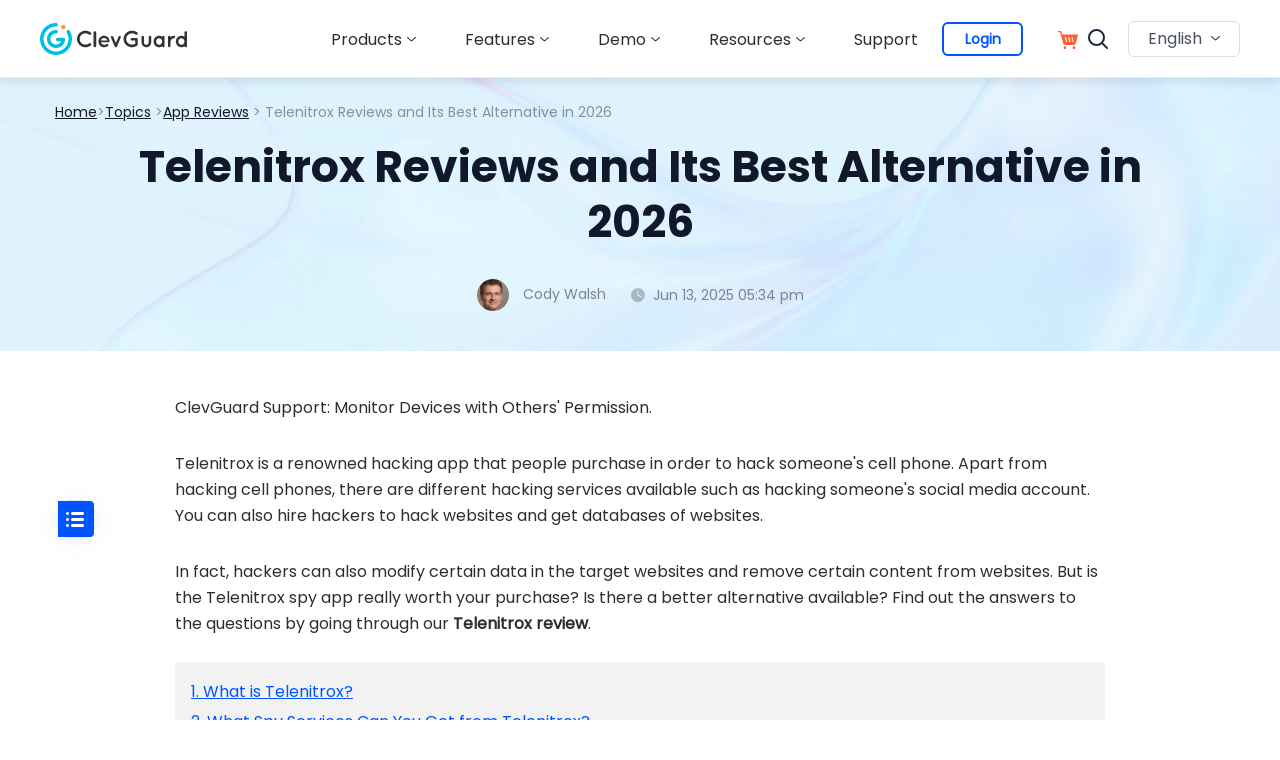

--- FILE ---
content_type: text/html; charset=utf-8
request_url: https://www.clevguard.com/reviews/telenitrox-reviews.html
body_size: 20540
content:
<!DOCTYPE html>
<html lang="en">

<head>
    <meta charset="UTF-8">
    <title>Telenitrox Reviews: Does It Win the Spy Apps?</title>
    <meta name="keywords" content="telenitrox review, telenitrox reviews, telenitrox spy app reviews, telenitrox spy app" />
    <meta name="description" content="Wondering if you should buy Telenitrox spy app or look for a better alternative? Here is the complete Telenitrox app review along with its best alternatives.">
    <meta name="viewport" content="width=device-width, initial-scale=1, maximum-scale=5">
<!-- Google Tag Manager  -->
<script>
    (function (w, d, s, l, i) {
        w[l] = w[l] || [];
        w[l].push({
            'gtm.start': new Date().getTime(),
            event: 'gtm.js'
        });
        var f = d.getElementsByTagName(s)[0],
            j = d.createElement(s),
            dl = l != 'dataLayer' ? '&l=' + l : '';
        j.async = true;
        j.src =
            'https://www.googletagmanager.com/gtm.js?id=' + i + dl;
        f.parentNode.insertBefore(j, f); 
    })(window, document, 'script', 'dataLayer', 'GTM-MC8R5ZM');
</script>
<!-- End Google Tag Manager -->
<script type="text/javascript">
    (function(c,l,a,r,i,t,y){
    c[a]=c[a]||function(){(c[a].q=c[a].q||[]).push(arguments)};
    t=l.createElement(r);t.async=1;t.src="https://www.clarity.ms/tag/"+i;
    y=l.getElementsByTagName(r)[0];y.parentNode.insertBefore(t,y);
    })(window, document, "clarity", "script", "r3w1u0mqhp");
</script>
<script>
    window.dataLayer = window.dataLayer || [];
    function gtag(){dataLayer.push(arguments);}
    gtag('consent','default',{
        'ad_storage': 'denied',
        'analytics_storage': 'denied',
        'ad_user_data':'denied',
        'ad_personalization': 'denied',
        'wait_for_update': 500,
        'region': ['AT','BE','BG','CY','CZ','DE','DK','EE','ES','FI','FR','GR','HR','HU','IE','IT','LT','LU','LV','MT','NL','PL','PT','RO','SE','SI','SK']
    });
    dataLayer.push({'event': 'default_consent' });
</script>
<link rel="shortcut icon" href="https://images.clevguard.com/en/assets/images/common/favicon.ico" type="image/x-icon">
<link rel="stylesheet" href="/assets/css/dialog.css">
<link rel="stylesheet" href="/assets/css/activity/clevguard_video_popup.css">
<link rel="stylesheet" href="/assets/css/font.css">
<link rel="stylesheet" href="/assets/css/refactor_common.css">
<link rel="stylesheet" href="/assets/css/header.css">
<link rel="stylesheet" href="/assets/css/lib/animate.min.css">
<script>
    var panelUrl = "https://panel.clevguard.com";
</script>
    <link rel="canonical" href="https://www.clevguard.com/reviews/telenitrox-reviews.html" />
    <link rel="stylesheet" href="/assets/css/article/refactor_article.css" />
    <link rel="stylesheet" href="/assets/css/article/article_2023.css">
    <script type="application/ld+json">{"@context":"https://schema.org","@type":"BreadcrumbList","itemListElement":[{"@type":"ListItem","position":1,"name":"Home","item":"https://www.clevguard.com"},{"@type":"ListItem","position":2,"name":"App Reviews","item":"https://www.clevguard.com/reviews/"},{"@type":"ListItem","position":3,"name":"Telenitrox Reviews and Its Best Alternative in  2026 "}]}</script>
    <script type="application/ld+json">{"@context":"https://schema.org","@type":"Article","author":{"@type":"Person","name":"Cody Walsh","url":"https://www.clevguard.com/authors/cody-walsh/"},"image":["https://images.clevguard.com/en/images/topics/what-is-telenitrox.jpg"],"datePublished":"2022-04-12T14:47:04+08:00","dateModified":"2025-06-13T17:34:34+08:00","headline":"Telenitrox Reviews and Its Best Alternative in  2026 "}</script>
    
    
     
<script type="application/ld+json">{"@context": "https://schema.org","@type": "WebApplication",
"name": "Telenitrox Reviews and Its Best Alternative in  2026 ",
"operatingSystem": "Windows, Mac, Linux, Chromebook, iOS, Android",
"applicationCategory": "UtilitiesApplication",
"aggregateRating": {"@type": "AggregateRating","ratingValue": "4.91",
"ratingCount": "8"
}}</script>
<meta property="og:image" content="https://images.clevguard.com/en/images/topics/what-is-telenitrox.jpg">  </head>

<body>
<svg display="none" version="1.1" xmlns="http://www.w3.org/2000/svg">
        <symbol id="win-btn-icon" width="24" height="27" viewBox="0 0 24 27" fill="none">
            <path d="M0 12.7895V5.32895L8.47059 3.45316V12.6616L0 12.7895ZM24 0V12.4342L9.88235 12.6474V3.14053L24 0ZM0 14.2105L8.47059 14.3384V24.0158L0 22.3816V14.2105ZM24 14.5658V27L9.88235 24.2858V14.3526L24 14.5658Z" fill="white"/>
        </symbol>
        <symbol id="mac-btn-icon" width="24" height="27" viewBox="0 0 20 20" fill="none">
            <g clip-path="url(#clip0_377_658)">
                <path d="M18.75 0.666504H11.1905C10.253 2.97958 9.53869 6.35343 9.33036 8.5781C9.27083 9.24109 9.80655 9.22635 9.80655 9.22635H11.2202C11.3839 9.22635 11.622 9.25582 11.756 9.38842C12.0238 9.63888 11.9643 9.90407 11.9792 10.0514C12.0089 11.3774 12.0982 12.3645 12.1875 13.8525C12.1875 13.8967 12.2024 14.0588 12.2024 14.1177C13.9286 13.6462 14.9702 12.5118 15.2827 12.2319C15.4464 12.0551 15.744 11.9814 16.0268 12.2171C16.3095 12.4676 16.2054 12.8801 16.0714 13.0275C15.7589 13.3369 14.5833 14.9427 12.3214 15.5026C12.4554 16.9022 12.6637 18.1693 12.8274 19.2448H18.75C19.4048 19.2448 19.9405 18.7144 19.9405 18.0661V1.84514C19.9405 1.19689 19.4048 0.666504 18.75 0.666504ZM15.253 7.22267C15.253 7.6352 14.9256 7.95932 14.5089 7.95932C14.0923 7.95932 13.7649 7.6352 13.7649 7.22267V5.74938C13.7649 5.33685 14.0923 5.01273 14.5089 5.01273C14.9256 5.01273 15.253 5.33685 15.253 5.74938V7.22267ZM10.8482 15.6057C10.4911 15.6499 10.3274 15.6794 9.94047 15.6647C6.59226 15.6352 4.46428 13.6168 4.03274 13.1895C3.86905 12.998 3.64583 12.6444 3.89881 12.2908C4.19643 11.8783 4.62798 12.0698 4.7619 12.1877C5.20833 12.6002 7.00893 14.2945 9.88095 14.3387C10.2679 14.3387 10.4167 14.3387 10.7589 14.3092C10.6845 13.3221 10.625 12.5118 10.6101 11.0827C10.6101 10.6849 10.2381 10.6849 10.2381 10.6849H8.31845C8.31845 10.6849 7.63393 10.788 7.69345 9.90407C8.06548 4.61494 9.70238 0.666504 9.70238 0.666504H1.19048C0.535714 0.666504 0 1.19689 0 1.84514V18.0514C0 18.6996 0.535714 19.23 1.19048 19.23H11.3393C11.3393 19.23 11.0714 17.9335 10.8482 15.6057ZM4.89583 5.74938C4.89583 5.33685 5.22321 5.01273 5.63988 5.01273C6.05655 5.01273 6.38393 5.33685 6.38393 5.74938V7.22267C6.38393 7.6352 6.05655 7.95932 5.63988 7.95932C5.22321 7.95932 4.89583 7.6352 4.89583 7.22267V5.74938Z" fill="white"/>
            </g>
            <defs>
                <clipPath id="clip0_377_658">
                    <rect width="20" height="18.6667" fill="white" transform="translate(0 0.666504)"/>
                </clipPath>
            </defs>
        </symbol>
<symbol width="24" height="24" viewBox="0 0 24 24" fill="none" fill="currentColor" id="close-scale-img">
            <rect x="6.87598" y="5.00098" width="18.5593" height="2.65132" rx="1.32566" transform="rotate(45 6.87598 5.00098)" fill="#fff"/>
            <rect x="19.998" y="6.87598" width="18.5593" height="2.65132" rx="1.32566" transform="rotate(135 19.998 6.87598)" fill="#fff"/>
        </symbol>
         <symbol id="win-path" viewBox="0 0 32 32" fill="currentColor">
                <path d="m31.97 14.8513333v-14.83799996l-16.8846667 2.51733332v12.32066664zm-19.244 0v-12.12466664l-12.70666666 1.85733334v10.2673333zm2.3593333 2.3466667v12.322l16.8846667 2.42v-14.742zm-15.06666664 0v10.3653333l12.70666664 1.8333334v-12.1986667h-12.70599996z"/>
            </symbol>
            <symbol id="mac-path" viewBox="0 0 32 32" fill="currentColor">
                <path d="m30.0306667.01708334h-12.0953334c-1.5 3.71733335-2.6426666 9.14-2.976 12.71466666-.0953333 1.066.762 1.042.762 1.042h2.262c.2613334 0 .6426667.0473333.8566667.26.4286667.4033333.3333333.8293333.3573333 1.066.0473334 2.1313333.1906667 3.7173333.3333334 6.1086667 0 .0713333.024.332.024.4266666 2.762-.758 4.4286666-2.5813333 4.9286666-3.0306666.2613334-.2846667.738-.4026667 1.19-.024.4526667.4026666.286 1.0653333.0713334 1.302-.5.4973333-2.3806667 3.0786666-6 3.978.2146666 2.2493333.548 4.286.81 6.0146666h9.476c1.0473333 0 1.9046666-.8526666 1.9046666-1.8946666v-26.06933336c0-1.042-.8573333-1.894-1.9046666-1.894zm-5.5953334 10.53666666c0 .6626667-.524 1.184-1.1906666 1.184-.6666667 0-1.19-.5213333-1.19-1.184v-2.368c0-.66266666.5233333-1.184 1.19-1.184.6666666 0 1.1906666.52133334 1.1906666 1.184zm-7.0473333 13.4726667c-.5713333.0706666-.8333333.1186666-1.4526667.0946666-5.3573333-.0473333-8.76199996-3.2913333-9.45199996-3.978-.262-.308-.61933334-.876-.21466668-1.444.476-.6633333 1.16666665-.3553333 1.38133334-.166.714.6626667 3.5946667 3.386 8.19 3.4566667.6193333 0 .8573333 0 1.4046667-.0466667-.1186667-1.5866666-.214-2.8893333-.238-5.186 0-.6393333-.5953334-.6393333-.5953334-.6393333h-3.0713333s-1.0953333.166-1-1.2546667c.5953333-8.49999996 3.2146667-14.84666664 3.2146667-14.84666664h-13.61933336c-1.04733334.00066668-1.90466668.854-1.90466668 1.89533334v26.0453333c0 1.0413334.85733334 1.894 1.90466668 1.894h16.23799996s-.4286666-2.0833333-.7853333-5.8246666zm-9.524-15.84000004c0-.66333335.524-1.18466666 1.19066666-1.18466666.66666665 0 1.19000004.52133334 1.19000004 1.184v2.368c0 .6626667-.52333339 1.184-1.19000004 1.184-.66666666 0-1.19066666-.5213333-1.19066666-1.184v-2.368z" transform="translate(0 1)"/>
            </symbol>
            <symbol id="android-path" viewBox="0 0 20 20" fill="currentColor">
                <path d="M2.74 6.468c-.686 0-1.24.553-1.24 1.235v5.17c0 .682.556 1.234 1.24 1.234.684 0 1.238-.552 1.238-1.234v-5.17c0-.682-.554-1.235-1.239-1.235zm1.718 8.245c0 .728.593 1.318 1.323 1.318h.903v2.735c0 .681.556 1.234 1.239 1.234.685 0 1.24-.553 1.24-1.234V16.03h1.673v2.735c0 .681.556 1.234 1.24 1.234.684 0 1.238-.553 1.238-1.234V16.03h.903c.73 0 1.323-.59 1.323-1.318V6.7H4.458v8.012zm8.279-12.89l.865-1.57a.17.17 0 0 0-.068-.232.172.172 0 0 0-.233.068l-.876 1.586A5.994 5.994 0 0 0 10 1.17c-.87 0-1.691.182-2.425.504L6.699.09a.172.172 0 0 0-.233-.068.17.17 0 0 0-.068.232l.865 1.57c-1.699.876-2.848 2.54-2.848 4.448h11.168c.002-1.91-1.147-3.572-2.846-4.447zM7.459 4.258a.467.467 0 1 1-.001-.934.467.467 0 0 1 .001.934zm5.084 0a.467.467 0 1 1-.001-.934.467.467 0 0 1 .001.934zm4.718 2.211c-.685 0-1.24.553-1.24 1.235v5.17c0 .682.557 1.234 1.24 1.234.685 0 1.239-.552 1.239-1.234v-5.17c0-.682-.554-1.235-1.24-1.235z"  fill-rule="nonzero"/>
            </symbol>
            <symbol id="ios-path" viewBox="0 0 20 20" fill="currentColor">
                <path d="M12.768 3.247c.649-.843 1.14-2.033.963-3.247-1.062.074-2.302.757-3.024 1.646-.66.805-1.203 2.002-.992 3.165 1.162.037 2.357-.661 3.053-1.564zM18.5 14.674c-.465 1.039-.687 1.504-1.285 2.424-.836 1.286-2.012 2.886-3.47 2.897-1.294.015-1.629-.851-3.385-.841-1.757.01-2.125.859-3.422.846-1.458-.015-2.571-1.457-3.406-2.743C1.2 13.666.954 9.45 2.392 7.207 3.416 5.616 5.03 4.686 6.547 4.686c1.544 0 2.515.855 3.794.855 1.24 0 1.995-.857 3.78-.857 1.352 0 2.784.743 3.804 2.029-3.342 1.85-2.801 6.671.575 7.963v-.002z" fill-rule="nonzero"/>
            </symbol>
            <symbol id="shop-path" viewBox="0 0 26 26" fill="currentColor">
                <path d="M9.95 19.5c.273.112.515.269.724.47.21.2.37.437.483.71.113.272.17.561.17.866 0 .305-.057.594-.17.867-.112.273-.273.51-.483.71-.21.2-.45.361-.724.482-.274.12-.564.18-.87.18-.322 0-.616-.06-.882-.18a2.533 2.533 0 0 1-.713-.482c-.209-.2-.37-.437-.483-.71a2.247 2.247 0 0 1-.169-.867c0-.305.056-.594.17-.866.112-.273.273-.51.482-.71a2.242 2.242 0 0 1 1.594-.638c.307 0 .597.056.87.168zm9.18-.12c.306 0 .6.056.882.168.281.112.523.269.724.47.202.2.363.437.484.71.12.273.18.562.18.866 0 .305-.06.594-.18.867-.121.273-.282.51-.484.71-.201.2-.443.361-.724.482a2.223 2.223 0 0 1-1.752 0 2.323 2.323 0 0 1-.713-.482 2.314 2.314 0 0 1-.483-.71 2.117 2.117 0 0 1-.18-.867c0-.304.06-.593.18-.866.121-.273.282-.51.483-.71.202-.201.44-.358.713-.47.274-.112.564-.168.87-.168zm4.058-13.674c.451 0 .802.06 1.051.18.25.12.427.269.532.445.105.177.153.366.145.566-.008.2-.036.373-.085.518l-.302.89c-.153.45-.326.943-.52 1.481a195.97 195.97 0 0 0-.567 1.601c-.185.53-.326.947-.423 1.252-.209.642-.475 1.087-.797 1.336-.322.249-.717.373-1.184.373H8.355l.362 2.167h12.176c.773 0 1.16.329 1.16.987 0 .32-.076.598-.23.83-.153.233-.454.35-.905.35H8.258c-.322 0-.591-.073-.809-.217a1.83 1.83 0 0 1-.543-.566 3.433 3.433 0 0 1-.35-.758 6.91 6.91 0 0 1-.206-.77 35.24 35.24 0 0 0-.133-.699c-.072-.369-.161-.83-.266-1.384a11513.967 11513.967 0 0 1-.737-3.912c-.306-1.621-.652-3.427-1.038-5.417H2.364a.98.98 0 0 1-.604-.18 1.574 1.574 0 0 1-.399-.434 1.665 1.665 0 0 1-.217-.541c-.04-.193-.06-.37-.06-.53 0-.32.108-.586.325-.794.218-.209.512-.313.882-.313h2.44c.322 0 .58.048.773.144a1.312 1.312 0 0 1 .701.819c.048.16.089.297.12.409.033.128.065.309.097.542.033.232.065.469.097.71.048.289.097.594.145.915h16.524z" fill-rule="nonzero"></path>
            </symbol>
    </svg>
    <header class="base-header">
  <div class="base-maxwidth">
      <div class="header-logo">
          <img src="https://images.clevguard.com/en/assets/common/header/menu_icon.svg" alt="Menu" class="mobile-menu"
              loading="lazy">
          <a data-ga='{"event":"navi_click_button","category":"cg_logo"}' href="/">
              <img src="https://images.clevguard.com/en/assets/activity/fifth_anniversary_sales/clevguard_logo-small.svg"
                  alt="clevguard" loading="lazy">
          </a>
      </div>
      <div class="header-right-list">
          <div class="close-menu">
              <img src="https://images.clevguard.com/en/assets/common/header/close_menu.svg" alt="Close"
                  loading="lazy">
          </div>
          <div class="header-nav">
              <div class="header-products">
                  <p class="nav-name">Products<i class="header-arrow"></i></p>
                  <div class="product-bg">
                    <div class="prdouct-nav-list-container">
                      <div class="product-nav-list-item">
                        <div class="product-nav-list-item-title">Parental Control & App Monitoring:</div>
                        <ul class="product-nav-first-list-item-container">
                          <li>
                            <img
                                src="https://images.clevguard.com/en/assets/common/product-icon/kidsguardpro_icon.svg"
                                alt="kidsguardpro"
                                loading="lazy"
                              />
                            <div class="product-nav-list-item-right">
                              <div class="nav-list-product-name"><a data-ga='{"event":"navi_click_button","label":"kidsguard_pro","category":"products"}' href="/parental-control-app/">KidsGuard Pro</a></div>
                              <div class="nav-list-product-desc">All-in-one Parental Monitoring App</div>
                            </div>
                          </li>
                          <li>
                            <img
                                src="https://images.clevguard.com/en/assets/common/product-icon/whatapp_icon.svg"
                                alt="whatapp"
                                loading="lazy"
                              />
                            <div class="product-nav-list-item-right">
                              <div class="nav-list-product-name"><a data-ga='{"event":"navi_click_button","label":"kidsguard_for_whatsapp","category":"products"}' href="/whatsapp-monitoring/">KidsGuard for WhatsApp</a></div>
                              <div class="nav-list-product-desc">WhatsApp Monitoring Tool</div>
                            </div>
                          </li>
                          <li>
                            <img
                                src="https://images.clevguard.com/en/assets/common/product-icon/monivisor_icon.svg"
                                alt="monivisor"
                                loading="lazy"
                              />
                            <div class="product-nav-list-item-right">
                              <div class="nav-list-product-name"><a data-ga='{"event":"navi_click_button","label":"monivisor","category":"products"}' href="/computer-monitoring-software/">MoniVisor</a></div>
                              <div class="nav-list-product-desc">Best Computer Monitoring Software</div>
                            </div>
                          </li>
                          <li>
                            <img
                                src="https://images.clevguard.com/en/assets/overview/whatsapp_sceen/whatsapp-status-seen.svg"
                                alt="WspSeen"
                                loading="lazy"
                              />
                            <div class="product-nav-list-item-right">
                              <div class="nav-list-product-name"><a data-ga='{"event":"navi_click_button","label":"wspseen","category":"products"}' href="/whatsapp-online-tracker/">WspSeen</a></div>
                              <div class="nav-list-product-desc">WhatsApp Online Tracker</div>
                            </div>
                          </li>
                        </ul>
                      </div>

                      <div class="product-nav-list-item">
                        <ul class="product-nav-sec-list-item-container">
                          <li>
                            <img src="https://images.clevguard.com/en/assets/common/product-icon/kidsguardpro_icon.svg"
                              alt="kidsguardpro" loading="lazy">
                            <a data-ga='{"event":"navi_click_button","label":"kidsguard_pro_for_ios","category":"products"}' href="/parental-control-iphone/">KidsGuard Pro for iOS</a>
                          </li>
                          <li>
                            <img src="https://images.clevguard.com/en/assets/overview/icloud_parental_control/icloud_icon.png"
                              alt="iCloud" loading="lazy">
                            <a data-ga='{"event":"navi_click_button","label":"kidsguard_pro_for_icloud","category":"products"}' href="/icloud-parental-control/">KidsGuard Pro for iCloud</a>
                          </li>
                          <li>
                            <img src="https://images.clevguard.com/en/assets/common/product-icon/kidsguard_icon.svg"
                              alt="KidsGuard for Children" loading="lazy">
                            <a data-ga='{"event":"navi_click_button","label":"kidsguard_for_children","category":"products"}' href="/phone-parental-control/">KidsGuard for Children</a>
                          </li>
                          <li>
                            <img src="https://images.clevguard.com/en/assets/common/product-icon/tg-seen-icon.svg"
                              alt="TGSeen" loading="lazy">
                            <a data-ga='{"event":"navi_click_button","label":"tgseen","category":"products"}' href="/telegram-last-seen-tracker/">TGSeen</a>
                          </li>
                          <li>
                            <img
                                src="https://images.clevguard.com/enassets/images/home_index/facebook-logo-icon.svg"
                                alt="facebook-monitor"
                                loading="lazy"
                              />
                            <a data-ga='{"event":"navi_click_button","label":"kidsguard_for_facebook","category":"products"}' href="/facebook-monitor/">KidsGuard for Facebook</a>
                          </li>
                          <li>
                            <img
                                src="https://images.clevguard.com/enassets/images/home_index/snapchat-icon.svg"
                                alt="snapchat-monitor"
                                loading="lazy"
                              />
                            <a data-ga='{"event":"navi_click_button","label":"kidsguard_for_snapchat","category":"products"}' href="/snapchat-monitoring/">KidsGuard for Snapchat</a>
                          </li>
                          <li>
                            <img
                                src="https://images.clevguard.com/enassets/images/home_index/tiktok-icon.svg"
                                alt="tiktok-monitor"
                                loading="lazy"
                              />
                            <a data-ga='{"event":"navi_click_button","label":"kidsguard_for_tiktok","category":"products"}' href="/tiktok-monitoring/">KidsGuard for TikTok</a>
                          </li>
                          <li>
                            <img
                                src="https://images.clevguard.com/en/assets/common/product-icon/line_icon.svg"
                                alt="line"
                                loading="lazy"
                              />
                            <a data-ga='{"event":"navi_click_button","label":"kidsguard_for_line","category":"products"}' href="/line-monitoring.html">KidsGuard for LINE</a>
                          </li>
                        </ul>
                      </div>

                      <div class="product-nav-list-line"></div>

                      <div class="product-nav-list-item">
                        <div class="product-nav-third-list-item-block">
                          <div class="product-nav-list-item-title">Privacy & Identity Tools:</div>
                          <ul class="product-nav-third-list-item-container">
                            <li>
                              <img
                                src="https://images.clevguard.com/en/assets/common/product-icon/clevgo_icon.svg"
                                alt="clevgo_icon"
                                loading="lazy"
                              />
                              <div class="product-nav-list-item-right">
                                <div class="nav-list-product-name"><a data-ga='{"event":"navi_click_button","label":"clevgo","category":"products"}' href="/location-changer/">ClevGo</a></div>
                                <div class="nav-list-product-desc">Best Location Changer</div>
                              </div>
                            </li>
                            <li>
                              <img
                                src="https://images.clevguard.com/en/assets/common/product-icon/clevguard_icon.svg"
                                alt="clevguard"
                                loading="lazy"
                              />
                              <div class="product-nav-list-item-right">
                                <div class="nav-list-product-name"><a data-ga='{"event":"navi_click_button","label":"clevguard_anti_spyware","category":"products"}' href="/android-spyware-detection/">ClevGuard</a></div>
                                <div class="nav-list-product-desc">Best Antispy App for Mobile</div>
                              </div>
                            </li>
                            <li>
                              <img
                                src="https://images.clevguard.com/en/assets/overview/clevfinder/clev-finder-icon.svg"
                                alt="clevfinder_icon"
                                loading="lazy"
                              />
                              <div class="product-nav-list-item-right">
                                <div class="nav-list-product-name"><a data-ga='{"event":"navi_click_button","label":"clevfinder","category":"products"}' href="/clevfinder/">ClevFinder</a></div>
                                <div class="nav-list-product-desc">Reliable Reverse Phone Lookup</div>
                              </div>
                            </li>
                         
                          </ul>
  
                          
                        </div>
                      </div>
                    </div>
                        
                  </div>
              </div>
              <div class="header-products header-demo">
                  <p class="nav-name link">Features<i class="header-arrow"></i></p>
                  <div class="product-bg feature-bg">
                      <a data-ga='{"event":"navi_click_button","label":"parental_control","category":"features"}' class="product-bg-card" href="/parental-control-reviews-and-testimonials/">
                          <img src="https://images.clevguard.com/en/assets/common/index/parent_contorl_icon.svg"
                              alt="Parental control" loading="lazy">
                          Parental Control
                      </a>
                      <a data-ga='{"event":"navi_click_button","label":"whatsapptracker","category":"features"}' class="product-bg-card" href="/whatsapp-tracker/">
                          <img src="https://images.clevguard.com/en/assets/overview/features/whatsapp_icon.svg"
                              alt="WhatsApp Tracker" loading="lazy">
                          WhatsApp Tracker
                      </a>
                      <a data-ga='{"event":"navi_click_button","label":"line_tracker","category":"features"}' class="product-bg-card" href="/line-tracker/">
                          <img src="https://images.clevguard.com/en/assets/overview/features/line_icon.svg"
                              alt="WhatsApp Tracker" loading="lazy">
                          LINE Tracker
                      </a>
                      <a data-ga='{"event":"navi_click_button","label":"listen_to_phone_surroundings","category":"features"}' class="product-bg-card" href="/ambient-recording/">
                          <img src="https://images.clevguard.com/en/assets/overview/features/ambient_recording_icon.svg"
                              alt="listen to phone surroundings" loading="lazy">
                          Phone Surroundings
                      </a>
                      <a data-ga='{"event":"navi_click_button","label":"gps_phone_location","category":"features"}' class="product-bg-card" href="/phone-location-tracker/">
                          <img src="https://images.clevguard.com/en/assets/overview/features/contact_tracker_icon.svg"
                              alt="GPS phone Location Tracker" loading="lazy">
                          GPS Phone Location
                      </a>
                      <a data-ga='{"event":"navi_click_button","label":"geofencing_app","category":"features"}' class="product-bg-card" href="/geofencing/">
                          <img src="https://images.clevguard.com/en/assets/overview/features/geoforce_icon.svg"
                              alt="Geofencing App" loading="lazy">
                          Geofencing App
                      </a>
                      <a data-ga='{"event":"navi_click_button","label":"hidden_call_recorder","category":"features"}' class="product-bg-card" href="/hidden-call-recorder/">
                          <img src="https://images.clevguard.com/en/assets/overview/features/hidden_call_recorder_icon.svg"
                              alt="Hidden Call Recorder App" loading="lazy">
                          Hidden Call Recorder
                      </a>
                      <a data-ga='{"event":"navi_click_button","label":"keylogger_for_android","category":"features"}' class="product-bg-card" href="/keylogger-android/">
                          <img src="https://images.clevguard.com/en/assets/overview/features/keylogger_android_icon.svg"
                              alt="Keylogger for Android" loading="lazy">
                          Keylogger for Android
                      </a>
                      <a data-ga='{"event":"navi_click_button","label":"more_features","category":"features"}' class="product-bg-card" href="/features-hub/">
                          More Features >>
                      </a>
                  </div>
              </div>
              <div class="header-products header-demo">
                  <p class="nav-name link">Demo<i class="header-arrow"></i></p>
                  <div class="product-bg">
                    <div class="demo-nav-list-container">
                      <ul class="demo-nav-first-list-item">
                        <li>
                          <img src="https://images.clevguard.com/en/assets/common/product-icon/kidsguardpro_icon.svg"
                              alt="kidsguardpro" loading="lazy">
                          <a data-ga='{"event":"navi_click_button","label":"kidsguard_pro","category":"demo"}' href="https://demo.clevguard.com/">KidsGuard Pro</a>
                        </li>
                        <li>
                          <img src="https://images.clevguard.com/en/assets/common/product-icon/whatapp_icon.svg"
                              alt="whatapp" loading="lazy">
                          <a data-ga='{"event":"navi_click_button","label":"kidsguard_for_whatsapp","category":"demo"}' href="https://demo.clevguard.com/whatsapp-dashboard">KidsGuard for WhatsApp</a>
                        </li>
                        <li>
                          <img src="https://images.clevguard.com/en/assets/common/product-icon/monivisor_icon.svg"
                              alt="monivisor" loading="lazy">
                          <a data-ga='{"event":"navi_click_button","label":"monivisor","category":"demo"}' href="https://demo.clevguard.com/monivisor-dashboard-win">MoniVisor</a>
                        </li>
                        <li>
                          <img src="https://images.clevguard.com/en/assets/overview/whatsapp_sceen/whatsapp-status-seen.svg"
                              alt="whatsapp status seen" loading="lazy">
                          <a data-ga='{"event":"navi_click_button","label":"wspseen","category":"demo"}' href="https://demo.clevguard.com/whatsapp-status-dashboard">WspSeen</a>
                        </li>
                      </ul>

                      <ul class="demo-nav-sec-list-item">
                        <li>
                            <img src="https://images.clevguard.com/en/assets/common/product-icon/kidsguardpro_icon.svg"
                              alt="kidsguardpro" loading="lazy">
                            <a data-ga='{"event":"navi_click_button","label":"kidsguard_pro_for_ios","category":"demo"}' href="https://demo.clevguard.com/ios-dashboard">KidsGuard Pro for iOS</a>
                          </li>
                          <li>
                            <img src="https://images.clevguard.com/en/assets/overview/icloud_parental_control/icloud_icon.png"
                              alt="iCloud" loading="lazy">
                            <a data-ga='{"event":"navi_click_button","label":"kidsguard_pro_for_icloud","category":"demo"}' href="https://demo.clevguard.com/icloud-dashboard">KidsGuard Pro for iCloud</a>
                          </li>
                          <li>
                            <img src="https://images.clevguard.com/en/assets/common/product-icon/kidsguard_icon.svg"
                              alt="KidsGuard for Children" loading="lazy">
                            <a data-ga='{"event":"navi_click_button","label":"kidsguard_for_children","category":"demo"}' href="https://demo.clevguard.com/children-dashboard">KidsGuard for Children</a>
                          </li>
                          <li>
                            <img src="https://images.clevguard.com/en/assets/common/product-icon/tg-seen-icon.svg"
                              alt="TGSeen" loading="lazy">
                            <a data-ga='{"event":"navi_click_button","label":"tgseen","category":"demo"}' href="https://demo.clevguard.com/telegram-status-dashboard">TGSeen</a>
                          </li>
                          <li>
                            <img
                                src="https://images.clevguard.com/enassets/images/home_index/facebook-logo-icon.svg"
                                alt="facebook-monitor"
                                loading="lazy"
                              />
                            <a data-ga='{"event":"navi_click_button","label":"kidsguard_for_facebook","category":"demo"}' href="https://demo.clevguard.com/facebook-dashboard">KidsGuard for Facebook</a>
                          </li>
                          <li>
                            <img
                                src="https://images.clevguard.com/enassets/images/home_index/snapchat-icon.svg"
                                alt="snapchat-monitor"
                                loading="lazy"
                              />
                            <a data-ga='{"event":"navi_click_button","label":"kidsguard_for_snapchat","category":"demo"}' href="https://demo.clevguard.com/snapchat-dashboard">KidsGuard for Snapchat</a>
                          </li>
                          <li>
                            <img
                                src="https://images.clevguard.com/enassets/images/home_index/tiktok-icon.svg"
                                alt="tiktok-monitor"
                                loading="lazy"
                              />
                            <a data-ga='{"event":"navi_click_button","label":"kidsguard_for_tiktok","category":"demo"}' href="https://demo.clevguard.com/tiktok-dashboard">KidsGuard for TikTok</a>
                          </li>
                          <li>
                            <img
                                src="https://images.clevguard.com/en/assets/common/product-icon/line_icon.svg"
                                alt="line"
                                loading="lazy"
                              />
                            <a data-ga='{"event":"navi_click_button","label":"kidsguard_for_line","category":"demo"}' href="https://demo.clevguard.com/line-dashboard">KidsGuard for LINE</a>
                          </li>
                      </ul>
                    </div>
                  </div>
              </div>
              <div class="header-products">
                  <p class="nav-name">Resources<i class="header-arrow"></i></p>
                  <div class="product-bg header-resource-bg">
                      <div class="category-list header-resource base-maxwidth">
                          <ul data-group-ga='{"event":"navi_click_button","label":"article","category":"resources"}'>
                              <li class="product-category">
                                  <p class="category-name"><a href="/parental-control/" target="_blank">Parental Control</a></p>
                                  <a class="product-item" href="/parental-control/bypass-youtube-age-restriction" target="_blank">How Kids Bypass Youtube Age Restriction: Parent Should Know</a>
                                  <a class="product-item" href="/parental-control/games-not-blocked-by-school" target="_blank">What Games Not Blocked By School</a>
                                  <a class="product-item"
                                      href="/parental-control/recover-deleted-messages" target="_blank">How to Recover Deleted Messages</a>
                                  <a class="product-item"
                                      href="/track/what-apps-do-cheaters-use/" target="_blank">What Apps Do Cheaters Use? You Should Know</a>
                                  <a class="product-item" href="/parental-control/how-to-put-parental-controls-on-iphone-from-android" target="_blank">How to Put Parental Control on iPhone from Android</a>
                              </li>
                              <li class="product-category">
                                  <p class="category-name"><a href="/whatsapp/" target="_blank">WhatsApp Monitoring</a></p>
                                  <a class="product-item"
                                      href="/whatsapp/how-to-take-screenshots-of-whatsapp-view-once-images.html"
                                      target="_blank">How to Take Screenshots of WhatsApp View Once Images?</a>
                                  <a class="product-item"
                                      href="/monitor/how-to-check-who-is-chatting-with-whom-on-whatsapp/"
                                      target="_blank">Check Who is Chatting with Whom on WhatsApp</a>
                                  <a class="product-item"
                                      href="/whatsapp/how-to-get-notification-when-someone-is-online-on-whatsapp/"
                                      target="_blank"> How to Get Notification When Someone Is Online on WhatsApp</a>
                                  <a class="product-item"
                                      href="/whatsapp/best-hidden-whatsapp-status-viewer/"
                                      target="_blank">2024 Best Hidden Status Viewer</a>
                                  <a class="product-item"
                                      href="/whatsapp/how-to-check-call-history-in-whatsapp-web/"
                                      target="_blank">How to Check Call History in WhatsApp Web</a>
                              </li>
                              <li class="product-category">
                                  <p class="category-name"><a href="/computer-monitoring/" target="_blank">Computer Monitoring</a></p>
                                  <a class="product-item"
                                      href="/computer-monitoring/how-to-find-incognito-history/" target="_blank">How to See Incognito
                                      History</a>
                                  <a class="product-item"
                                      href="/computer-monitoring/parental-control-software-on-laptop/" target="_blank">Best Parental
                                      Control Software for PC</a>
                                  <a class="product-item"
                                      href="/computer-monitoring/educational-computer-games" target="_blank">Educational Computer Games</a>
                                  <a class="product-item"
                                      href="/computer-monitoring/how-to-track-a-stolen-laptop" target="_blank">How to Track a Stolen Laptop</a>
                                  <a class="product-item" href="/computer-monitoring/keylogger-for-windows/">Best
                                      Keystroke Recorders for Windows</a>
                              </li>
                              <li class="product-category">
                                  <p class="category-name"><a href="/track/" target="_blank">Cell Phone Tracking</a></p>
                                  <a class="product-item" href="/track/how-to-get-call-history-of-any-number/">How to
                                    Get Call History of Any Mobile</a>
                                <a class="product-item" href="/track/free-cell-phone-tracker-by-number/">Free Cell Phone Trackers Online with Location</a>
                                <a class="product-item"
                                    href="/monitor/how-to-see-someones-activity-on-instagram/">See Someone's
                                    Activity on Instagram</a>
                                <a class="product-item"
                                    href="/track/what-apps-do-cheaters-use/">What Apps Do Cheaters Use? You Should Know</a>
                                <a class="product-item" href="/track/incognito-search-history/">View Someone's
                                    Incognito History on Android and iPhone</a>
                              </li>
                              
                              <li class="product-category">
                                  <p class="category-name"><a href="/online/" target="_blank">WhatsApp Online Tracker</a></p>
                                  <a class="product-item"
                                      href="https://www.clevguard.com/online/whatsapp-online-status-tracker/">2024 Top
                                      WhatsApp Online Tracker</a>
                                  <a class="product-item"
                                      href="https://www.clevguard.com/online/whatsapp-online-notification/">How to Get
                                      Notification When Someone Is Online on WhatsApp</a>
                                  <a class="product-item"
                                      href="https://www.clevguard.com/online/how-to-know-if-someone-freeze-last-seen-on-whatsapp/">How
                                      to Know If Someone Freeze Last Seen on WhatsApp?</a>
                                  <a class="product-item"
                                      href="https://www.clevguard.com/online/whatsapp-spy-online-tracker/">Top
                                      WhatsApp Spy Online Tracker for Anyone</a>
                                  <a class="product-item"
                                      href="https://www.clevguard.com/whatsapp/how-to-know-if-someone-is-online-on-whatsapp">How
                                      to Know If Someone Is Online on WhatsApp?</a>
                              </li>
                          </ul>
                          <a data-ga='{"event":"navi_click_button","label":"more_tips","category":"resources"}' class="more-resource" href="https://blog.clevguard.com/" target="_blank">More Tips >></a>
                      </div>
                  </div>
              </div>
              <a data-ga='{"event":"navi_click_button","category":"support"}' class="nav-name support" href="/support-center/">Support</a>
              <i class="border-left"></i>
              <a data-ga='{"event":"navi_click_button","category":"login"}' class="header-login" data-usage="top-login" href="javascript:">
                  <span>Login</span>
              </a>
              <div id="Login"></div>
            </div>
          <a class="header-store-icon" data-ga='{"event":"navi_click_button","category":"store"}' href="/store/" aria-label="store"><img src="https://images.clevguard.com/en/assets/common/header/store_icon.svg" alt="store_icon"></a>
          <div data-ga='{"event":"navi_click_button","category":"search"}' class="search-box">
              <form action="/search/" id="header-search-form" target="_parent">
                  <label for="search-submit">
                      <img src="https://images.clevguard.com/en/assets/common/header/search_icon2.svg" alt="Search"
                          loading="lazy">
                  </label>
                  <div class="search-t">
                      <input name="cx" value="a3c7854ef8b1649a6" type="hidden">
                      <input name="cof" value="FORID:10" type="hidden">
                      <input name="ie" value="UTF-8" type="hidden">
                      <input value="" aria-label="search" name="q" id="header-search-keywords" class="ac-input" placeholder="Search"
                          size="10" autocomplete="off" type="text">
                  </div>
                  <input name="sa" id="search-submit" value="Search" type="submit">
              </form>
              <img class="open-search" src="https://images.clevguard.com/en/assets/common/header/search_icon.svg"
                  alt="SearchBtn" loading="lazy">
              <img class="close-search" src="https://images.clevguard.com/en/assets/common/header/close_search.svg"
                  alt="CloseBtn" loading="lazy">
          </div>
          <div class="lang-box">
              <div class="bot-relate">
                  English <i class="header-arrow"></i>
              </div>
              <ul class="other-lang">
                  <li><a href="https://www.clevguard.com/es/">Español</a></li>
                  <li><a href="https://www.clevguard.fr/">Français</a></li>
                  <li><a href="https://www.clevguard.com/tw/">繁体中文</a></li>
                  <li><a href="https://www.clevguard.jp">日本語</a></li>
                  <li><a href="https://www.clevguard.com.br/">Português</a></li>
                  <li><a href="https://www.clevguard.com/de/">Deutsch</a></li>
              </ul>
          </div>
      </div>
      <a data-ga='{"event":"navi_click_button","category":"login"}' class="mobile-header-login" data-usage="top-login" href="javascript:">
        <span>Login</span>
      </a>
      <a class="pc-hidden" data-ga='{"event":"navi_click_button","category":"store"}' href="/store/" aria-label="store"><img src="https://images.clevguard.com/en/assets/common/header/store_icon.svg" alt="store_icon"></a>
  </div>
</header>
<div class="pop-article"></div>
     <div class="cg_article article_2023">
        <div class="cg_article-title">
            <div class="title-container container-sm">
                <div class="crumbs-nav">
                    <a href="/">Home</a><span>></span><a href="/topic/">Topics</a> <span>></span><a href="/reviews/">App Reviews</a> <span>> Telenitrox Reviews and Its Best Alternative in  2026 </span> 
                </div>
                <h1>Telenitrox Reviews and Its Best Alternative in  2026 </h1>
                <p class="title-desc">
                    
                </p>
                
                <div class="active-author">
                    <a href="/authors/cody-walsh/">
                        <img src="https://images.clevguard.com/en/assets/authors/cody-walsh.jpg" alt="Cody Walsh">
                        <span>Cody Walsh</span>
                    </a>
                    <p>
                     <svg xmlns="http://www.w3.org/2000/svg" width="15" height="15" viewBox="0 0 15 15" fill="none"><path d="M7.858.173A6.92 6.92 0 0 0 .924 7.107c0 3.84 3.13 6.933 6.934 6.933a6.92 6.92 0 0 0 6.933-6.933c0-3.84-3.129-6.934-6.933-6.934zm4.515 9.031a.536.536 0 0 1-.497.32c-.072 0-.143 0-.214-.035L7.573 7.64a.558.558 0 0 1-.32-.498v-3.84c0-.284.25-.533.534-.533.284 0 .533.249.533.533v3.52l3.769 1.707c.284.107.391.391.284.675z" fill="#7A8596" fill-opacity=".54"/></svg>
                        <span>
                            Jun 13, 2025 05:34 pm
                        </span>
                    </p>
                </div>
            </div>
        </div>
        <!--article_left_2023 -->
        <div class="left-list-new open">
                                <div class="tabBox-top">
                                    <div class="tabBox-title">
                                        <b>
                                            Related Articles
                                        </b>
                                        <span class="show-tip">
                                            <svg xmlns="http://www.w3.org/2000/svg"
                                            width="16" height="16" viewBox="0 0 16 16" fill="none">
                                                <path fill-rule="evenodd" clip-rule="evenodd" d="M4.46447 5.38374C4.21063 5.1299 4.21063 4.71834 4.46447 4.4645C4.71831 4.21066 5.12987 4.21066 5.38371 4.4645L8.00001 7.0808L10.6163 4.4645C10.8701 4.21066 11.2817 4.21066 11.5355 4.4645C11.7894 4.71834 11.7894 5.1299 11.5355 5.38374L8.91924 8.00004L11.5355 10.6163C11.7894 10.8702 11.7894 11.2817 11.5355 11.5356C11.2817 11.7894 10.8701 11.7894 10.6163 11.5356L8.00001 8.91927L5.38371 11.5356C5.12987 11.7894 4.71831 11.7894 4.46447 11.5356C4.21063 11.2817 4.21063 10.8702 4.46447 10.6163L7.08077 8.00004L4.46447 5.38374Z"
                                                fill="black" fill-opacity="0.4" />
                                            </svg>
                                        </span>
                                        <span class="hide-tip">
                                            <svg xmlns="http://www.w3.org/2000/svg" width="36" height="36" viewBox="0 0 36 36" fill="none">
                                              <rect x="9" y="11" width="3" height="3" rx="1.5" fill="white"/>
                                              <rect x="9" y="17" width="3" height="3" rx="1.5" fill="white"/>
                                              <rect x="9" y="23" width="3" height="3" rx="1.5" fill="white"/>
                                              <rect x="14" y="11" width="13" height="3" rx="1.5" fill="white"/>
                                              <rect x="14" y="17" width="13" height="3" rx="1.5" fill="white"/>
                                              <rect x="14" y="23" width="13" height="3" rx="1.5" fill="white"/>
                                            </svg>
                                        </span>
                                    </div>
                                    <ul class="tabNav-side list-side" id="asideList">
                                        <li class="actived"><div class="article-list-title">
                                Phone Hacking
                                <svg xmlns="http://www.w3.org/2000/svg"
                                width="10" height="10" viewBox="0 0 10 10" fill="none">
                                    <path d="M9 6L5 2L1 6" stroke="#101829" stroke-width="1.5" stroke-linecap="round"
                                    stroke-linejoin="round" />
                                </svg>
                            </div>
                            <div class="article-list list-side"><p><a href="/hack/how-to-hack-iphone-pictures-remotely-without-access-to-it/">How to Hack iPhone Pictures Remotely without Access to It? No Jailbreaking?</a></p></div></li><li><div class="article-list-title">
                                Tips & Tricks
                                <svg xmlns="http://www.w3.org/2000/svg"
                                width="10" height="10" viewBox="0 0 10 10" fill="none">
                                    <path d="M9 6L5 2L1 6" stroke="#101829" stroke-width="1.5" stroke-linecap="round"
                                    stroke-linejoin="round" />
                                </svg>
                            </div>
                            <div class="article-list list-side"><p><a href="/tips/track-imei-number-through-google-earth/">How to Track IMEI Number Through Google Earth in  2026 ?</a></p><p><a href="/tips/how-to-clone-an-iphone.html">2 Ways to Clone an iPhone without iCloud Passwords -  2026  Updated</a></p></div></li>
                                    </ul>
                                    <div class="tabside-social-media">
                                        <a href="https://www.facebook.com/ClevGuard/" class="facebook-btn"></a>
                                        <a href="https://www.youtube.com/@clevguardsoftware" class="youtube-btn"></a>
                                        <a href="https://discord.gg/NTZjpVMbHK" class="discord-btn"></a>
                                        <a href="javascript: void(0)" class="share-btn"></a>
                                    </div>
                                </div>
                            </div>
        <!-- article_left_2023-->
        <div class="container container-sm">
            <div class="article_content">
                <div class="content">
                    <p> ClevGuard Support: Monitor Devices with Others' Permission.</p>
                            <p>Telenitrox is a renowned hacking app that people purchase in order to hack someone's cell phone. Apart from hacking cell phones, there are different hacking services available such as hacking someone's social media account. You can also hire hackers to hack websites and get databases of websites. </p>

<p>In fact, hackers can also modify certain data in the target websites and remove certain content from websites. But is the Telenitrox spy app really worth your purchase? Is there a better alternative available? Find out the answers to the questions by going through our <strong>Telenitrox review</strong>. </p>

<ul class="title_list list-paddingleft-2">
<li><a href="#1">1. What is Telenitrox?</a></li>
<li><a href="#2">2. What Spy Services Can You Get from Telenitrox?</a></li>
<li><a href="#3">3. How Much Does Telenitrox Cost? Is Telenitrox Legit?</a></li>
<li><a href="#4">4. Best Telenitrox Spy App Alternative</a><em class="hot-icon"></em></li>
<li><a href="#5">5. Conclusion</a></li>
</ul>

<h2 id="1">Part 1: What is Telenitrox?</h2>

<p>Telenitrox is a popular hacking company, and it is equally legit as BreachLock and BugCrowd. The company mainly <b>offers ethical hacking solutions and services</b>. Telenitrox spy app is the most popular product from the company that allows users to get access to someone's phone remotely as well as hack someone's social media account. </p>

<p>In fact, you can hire hackers to hack websites and modify content as per your requirements. Naturally, the app has become popular among different categories of online users as its applications are limitless. The app is legitimate in its services, but the legality could be questionable. </p>

<p class="text-center"> 
<picture> 
<source type="image/webp" 
srcset="https://images.clevguard.com/en/images/topics/what-is-telenitrox.webp"> 
<img 
src="https://images.clevguard.com/en/images/topics/what-is-telenitrox.jpg" alt="what is telenitrox">
</picture>
</p>  
  

<h2 id="2">Part 2: What Spy Services Can You Get from Telenitrox?</h2>

<p>Let us begin our Telenitrox review by checking out the different spy services that you get on Telenitrox app. </p>

<h3> Cell Phone Hacking:</h3>

<p>This is the most popular service on Telenitrox app. You can gain access to the target phone remotely from your phone with Telenitrox app. Thereafter, you can <a href="https://www.clevguard.com/sms-tracker/" target="_blank">track text messages</a>, call logs, social media messages, and all the apps where the target person is logged in through his phone. </p>

<h3> Social Media Hacking:</h3>

<p>The service for hacking social media accounts and getting to see the messages is always in high demand. Telenitrox app helps you to get access to someone's social media account by bypassing username and password login process. </p>

<h3> Website Hacking:</h3>

<p>Hackers are available on Telenitrox app for hire. You can hire anyone and provide the website to hack. The hacker will hack the website and get you all the necessary information from the database. In fact, hackers can also modify anything in the database for the benefit of the client. </p>

<h3> Content Removal:</h3>

<p>You can also hire hackers on Telenitrox app to remove any content from any website as per your requirements. In fact, they can take down the website whose URL you are providing to meet your purpose perfectly. </p>

<h2 id="3">Part 3: How Much Does Telenitrox Cost? Is Telenitrox Legit?</h2>

<p>The cost of Telenitrox depends on <b>the services and solutions you are opting for</b>. Different services have different rates, and accordingly, you have to pay. Once you are inside the app, you can find out the rates of different services and avail as per your requirements. </p>

<p>Coming to its legitimacy, Telenitrox spy app reviews reveal that it is not a scam and it works as it promises. That is why it has been deemed a threat to the online world, and several search engines do not show it on the result pages. </p>

<p>Even though the legitimacy is beyond doubt, the legality has been an issue, and that is why most online users look for an alternative way to spy on someone's phone activities. </p>

<p class="text-center"> 
<picture> 
<source type="image/webp" 
srcset="https://images.clevguard.com/en/images/topics/telenitrox-reviews.webp"> 
<img 
src="https://images.clevguard.com/en/images/topics/telenitrox-reviews.jpg" alt="telenitrox review">
</picture>
</p>  

<h2 id="4">Part 4: Best Telenitrox Spy App Alternative</h2>

<p>If you are looking for the best alternative to Telenitrox spy app, we recommend KidsGuard Pro app which is available for Android - <a href="https://www.clevguard.com/parental-control-app/" target="_blank">KidsGuard Pro for Android</a> and iOS - <a href="https://www.clevguard.com/parental-control-iphone/" target="_blank">KidsGuard Pro for iOS</a>. While Telenitrox falls in the category of hacking app, KidsGuard Pro falls in the category of spy app. </p>

<p class="article_link"><a class="link1" href="javascript:;" onclick="onMonitorNowClick('android');">Try It Now</a><a class="link2" href="https://panel.clevguard.com/demo/my-products" target="_blank">View Demo</a></p>

<p>Therefore, it is safer to use spy apps over hacking apps in terms of legitimacy and legality. Here are the features of KidsGuard Pro that will help you to monitor all the phone data remotely. </p>

<ul class="yellow-hook list-paddingleft-2">
 
<li><b>Read Text Messages</b></li>

<p>KidsGuard Pro lets you read all the text messages sent and received on the target cell phone. You can get all the details of text messages starting from sender details and timestamps of the messages. In fact, you get to see even the deleted text messages and nothing will stay hidden from you. </p>

<li><b>Check Call Logs & Contacts</b></li>

<p>You can also <a href="https://www.clevguard.com/track/how-to-check-someones-call-history-online/" target="_blank">check call history</a> and contacts on the target phone remotely from your device. Therefore, you can find out the contacts the target person is keeping in contact, call type, call duration as well as timestamps. </p>

<li><b>Record Phone Call</b></li>

<p>If you are using KidsGuard Pro for Android app, you can even record the phone calls on the target Android device remotely. These recordings will be available on the Dashboard of the app, and you can listen to them anytime as well as download them for future reference. </p>

<li><b>View Social Media</b></li>

<p>One of the most useful features of KidsGuard Pro is that it lets you check all the social media messages of the target person remotely. In today's world, people use social media messages more often than text messages and hence, you get to see all of them secretly. </p>

<li><b>Track Location</b></li>

<p>You can track the real-time location of the target phone from your device. Besides, you can <a href="https://www.clevguard.com/tips/track-location-history-of-mobile-number/" target="_blank">check the location history</a> to understand the whereabouts of the target person. You can check these locations on the maps with complete details for a better understanding. </p>

<p class="text-center"> 
<picture> 
<source type="image/webp" 
srcset="https://images.clevguard.com/en/images/topics/kidsguard-pro-alternative.webp"> 
<img 
src="https://images.clevguard.com/en/images/topics/kidsguard-pro-alternative.png" alt="kidsguard pro">
</picture>
</p>
<li><b>Set Geofence</b></li>

<p>KidsGuard Pro allows you to set a safe virtual fence on the map so that when the target person leaves or enters the fence, you will get instant alerts. When the person is within the safe zone, there is no need for live tracking, but once you get the alerts, you can start tracking immediately. </p>

<li><b>Check Browsing History</b></li>

<p>Apart from social media activities, you can check on the target person's online activities as KidsGuard Pro app shows the <a href="https://www.clevguard.com/track/how-to-track-browsing-history-secretly/" target="_blank">browser history</a> on the target phone. You can understand the type of websites he is visiting and the queries he has been searching online.</p>

<li><b>Take Secret Photos & Capture Screenshot</b></li>

<p>Last but most importantly, you can get remote access to the target phone's camera so that you can take surrounding photos with it remotely from your device. Similarly, you can capture screenshots of the target phone from your device so that you can check what the target person is doing on his phone. </p>

</ul>

<h3>How to Monitor Someone's Phone with KidsGuard Pro?</h3>

<p>Here are the steps to monitor someone's Android phone with KidsGuard Pro for Android app.</p>

<div class="note">
    <span>NOTE:</span>
    <p>Here we take the steps of using KidsGuard Pro for Android as example. If your target person is an iOS user. Just click <a href="https://www.clevguard.com/parental-control-iphone/" target="_blank">KidsGuard Pro for iOS</a> to know more. </p>
</div>

<p class="step"><b><span>Step 1. Create An Account</span></b></p>

<p>Click the "<b>Monitor Now</b>" button below to create a KidsGuard Pro account with your email address. Thereafter, you need to choose a plan as per your preference. </p>

<p class="article_link">
    <a class="link1" href="javascript:;" onclick="onMonitorNowClick('android');">Monitor Now</a>
<a class="link2" href="https://panel.clevguard.com/demo/dashboard" target="_blank">View Demo</a>
</p>

<p class="step"><b><span>Step 2. Download and Install KidsGuard Pro</span></b></p>

<p>Get physical access to the target Android phone and visit www.clevguard.vip. Download and install KidsGuard for Android. Follow the onscreen instructions to give the necessary permissions and set them. It will take a few minutes to finish the whole process. </p>

<p class="text-center">
<picture>
<source type="image/webp" srcset="https://images.clevguard.com/en/assets/images/article/parental-control/kidsguard-pro-set-up.webp"/><img loading="lazy" src="https://images.clevguard.com/en/assets/images/article/parental-control/kidsguard-pro-set-up.png" alt="set up kidsguard pro"/>
</picture>
</p>

<p class="step"><b><span>Step 3. Start Monitoring the Target Phone</span></b></p>

<p>On your device, visit the web portal of ClevGuard and log into your KidsGuard Pro account. From Dashboard, you can start monitoring all the phone data of the target phone and spy on the target person's phone activities. </p>

<p class="text-center">
<picture>
<source type="image/webp" srcset="https://images.clevguard.com/enassets/images/article/kidsguard-pro-dashboard-new.webp"/><img loading="lazy" src="https://images.clevguard.com/enassets/images/article/kidsguard-pro-dashboard-new.png" alt="kidsguard pro dashbaord"/>
</picture>
</p>

<h3>Why KidsGuard Pro is the Best Alternative for Telenitrox?</h3>

<p>In comparison to mixed Telenitrox spy app reviews, KidsGuard Pro has highly positive reviews. Here are the reasons why KidsGuard Pro is the best alternative to Telenitrox. </p>

<p><b>1. 100% Undetectable</b></p>

<p>When you hack someone's social media account through Telenitrox, the person will get notified that the security is compromised. On the contrary, you can install KidsGuard Pro app, and the app stays hidden and works in stealth mode on the target phone. Therefore, the app will operate as usual, but the target person won't be able to detect it easily. </p>

<p><b>2. Easy Installation and Operation</b></p>

<p>The installation process of KidsGuard Pro app is very easy and simple. Once you install it, you can track the target phone secretly and remotely. The operation is equally easy, and therefore, KidsGuard Pro has become the ultimate app for remote monitoring of the target phone's activities. There is no need for prior training to operate the app. </p>

<p><b>3. Full Functions</b></p>

<p>The app is feature-rich, and it has all the features and functionalities you wish in an ideal spy app. Starting from checking calls, text and social media messages, and browser history to capturing phone calls and screenshots and remote accessing the phone camera, everything you wish in a spy app is available on KidsGuard Pro. Therefore, there is no need for hacking the target phone or the target person's social media apps. </p>

<p><b>4. Competitive Price</b></p>

<p>Most importantly, you do not have to shell you huge money for availing the features of KidsGuard Pro app. The plans of KidsGuard Pro are affordable while Telenitrox services have different plans for different services, and they are comparatively high in comparison to the market price. </p>

<p class="article_link">
    <a class="link1" href="javascript:;" onclick="onMonitorNowClick('android');">Monitor Now</a>
<a class="link2" href="https://panel.clevguard.com/demo/dashboard" target="_blank">View Demo</a>
</p>

<h2 id="5">Conclusion</h2>

<p>Telenitrox is more of a hacking app than a spy app. Telenitrox spy app reviews are mixed, and hacking is not legal, to be honest. In comparison, a professional spy app is rather safe and widely used. We recommend you opt for <b><a href="https://www.clevguard.com/parental-control-app/" target="_blank">KidsGuard Pro for Android</a></b> and <b>KidsGuard Pro for iOS</b> as the best alternative to Telenitrox. You can spy on the target phone's activities remotely and secretly without getting detected. </p>
                </div>
                <div class="plr105">
                    <ul class="small_dian">
                            <p class="ul_title">You may also be interested in:</p><li><a href="https://www.clevguard.com/track/how-to-get-call-details-of-any-number/">[Top 8 Apps] How to Get Call Details of Any Number?</a></li><li><a href="https://www.clevguard.com/hack/how-to-hack-icloud/">[ 2026 ] How to Hack Someone's iCloud Without Them Knowing</a></li><li><a href="https://www.clevguard.com/tips/how-to-know-if-someone-blocked-you-on-iphone/">[4 Best Ways] How to Tell If Someone Blocked You on iPhone?</a></li></ul>
                    <div class="photo-name-box">
                        <div class="user-box"><img src="https://images.clevguard.com/en/images/public/kidsguard_avatar.png"
                                alt="user"></div>
                        <div class="desciption-box">
                            <p class="description-name">By <a href="/authors/cody-walsh/"> Cody Walsh </a> </p>
                            <p class="user_desc">An experienced technology blogger and editor who has spent more than a decade writing about software, gadgets, and computing etc all over the Internet.</p>
                        </div>
                    </div>
                    <!-- Go to www.addthis.com/dashboard to customize your tools -->
                    <div class="author2" id="author2">
                        <p class="star-big">
                            <span class="curr"></span>
                            <span class="curr"></span>
                            <span class="curr"></span>
                            <span class="curr"></span>
                            <span class="curr"></span>
                        </p>
                        <p class="link">(Click to rate this post)</p>
                        <p class="desc">Generally rated <span id="star-score">4.91</span> (<span >8</span> participated)</p>
                        <div class="mask star" id="post167224">
                            <div class="msg">
                             <svg width="16" height="16" viewBox="0 0 16 16" xmlns="http://www.w3.org/2000/svg"><path d="M1.293 1.293a1 1 0 0 1 1.414 0L8 6.585l5.293-5.292a1 1 0 0 1 1.414 1.414L9.415 8l5.292 5.293a1 1 0 0 1 .083 1.32l-.083.094a1 1 0 0 1-1.414 0L8 9.415l-5.293 5.292a1 1 0 1 1-1.414-1.414L6.585 8 1.293 2.707a1 1 0 0 1-.083-1.32z" fill="#828282" fill-rule="nonzero"/></svg>
                                <img class="success"
                                    src="https://images.clevguard.com/en/themes/clevguard/public/assets/images/article/success_icon.svg"
                                    alt="success">
                                <p class="success">Rated Successfully!</p>
                                <img class="tips"
                                    src="https://images.clevguard.com/en/assets/images/article/tips_icon.svg"
                                    alt="tips">
                                <p class="tips">You have already rated this article!</p>
                            </div>
                        </div>
                    </div>
                <section class="reply-area">
                        <div class="article-maxwidth">
                            <h3>0 Comment(s)</h3>
                            <div class="reply-article">
                                <div class="position-relative">
                                <textarea id="articleReply" class="article-textarea" cols="30" rows="4"></textarea>
                                <label class="error"></label>
                                <p class="article-tip">Join the discussion!</p>
                                </div>
                            </div>
                    </div>
                </section>                           
                <div class="content-dialog close">
            <div class="dialog-mask"></div>
            <div class="dialog-body" id="dialog-body">
                <div class="body-close"></div>
                <p class="body-mes">Thank you for your feedback!</p>
                <div class="btn-ground">
                    <a href="/support/contact-us/" class="body-btn contact-us">Contact Us</a>
                    <button class="body-btn">OK</button>
                </div>
            </div>
           <div class="dialog-body" id="dialog-review">
                <div class="body-close"></div>
                <i class="body-icon"></i>
                <p class="body-mes"></p>
                    <div class="btn-ground">
                        <button class="body-btn">OK</button>
                    </div>
            </div>
        </div>
                </div>
            </div>
        </div>
    </div>
    <footer class="base-footer">
  <div class="base-maxwidth">
    <ul class="footer-nav">
      <li class="nav-item site-info">
        <div class="footer-logo">
          <a href="/"><img loading="lazy" src="https://images.clevguard.com/en/assets/common/clevguard_logo.svg"
              alt="clevguard" /></a>
        </div>
        <div class="trustpilot-social">
          <div class="social-media">
            <p class="social-title">FOLLOW US</p>
            <div class="social-list">
              <a href="https://www.facebook.com/ClevGuard/" rel="nofollow" target="_blank"><img loading="lazy"
                  src="https://images.clevguard.com/en/assets/common/footer/facebook.svg" alt="share_facebook" /></a>
              <a href="https://twitter.com/ClevGuard2020" rel="nofollow" target="_blank"><img loading="lazy"
                  src="https://images.clevguard.com/en/images/twitter-logo-new.svg" alt="share_twitter" /></a>
              <a href="https://www.youtube.com/@clevguardsoftware" rel="nofollow" target="_blank"><img loading="lazy"
                  src="https://images.clevguard.com/en/assets/common/footer/youtube.svg" alt="share_youtube" /></a>
              <a href="https://www.instagram.com/clevguard_official/?hl=en" rel="nofollow" target="_blank"><img
                  loading="lazy" src="https://images.clevguard.com/en/assets/common/footer/instagram.svg"
                  alt="follow_instagram" /></a>
              <a href="https://www.pinterest.com/ClevGuard_Official_/" rel="nofollow" target="_blank"><img
                  loading="lazy" src="https://images.clevguard.com/en/assets/common/footer/pinterest.svg"
                  alt="follow_pinterest" /></a>
              <a href="https://discord.gg/NTZjpVMbHK" rel="nofollow" target="_blank"><img loading="lazy"
                  src="https://images.clevguard.com/en/assets/common/footer/discord_normal.svg" width="30"
                  alt="follow_pinterest" /></a>
            </div>
          </div>
        </div>
        <div class="lang-box">
          <div class="bot-relate">
            English <i class="right-arrow"></i>
          </div>
          <ul class="other-lang">
            <li>
              <a href="/es/">
                Español
              </a>
            </li>
            <li>
              <a href="https://www.clevguard.fr/">
                Français
              </a>
            </li>
            <li>
              <a href="/tw/">
                繁体中文
              </a>
            </li>
            <li>
              <a href="https://www.clevguard.jp">
                日本語
              </a>
            </li>
            <li>
              <a href="https://www.clevguard.com.br/">
                Português
              </a>
            </li>
            <li>
              <a href="https://www.clevguard.com/de/">
                Deutsch
              </a>
            </li>
          </ul>
        </div>
      </li>
      <li class="nav-item hot-products slide-item">
        <p class="nav-title">Hot Products<i class="footer-arrow"></i></p>
        <ul class="nav-list">
          <li><a href="/parental-control-app/">KidsGuard Pro</a></li>
          <li><a href="/parental-control-iphone/">KidsGuard Pro for iOS</a></li>
          <li><a href="/icloud-parental-control/">KidsGuard Pro for iCloud</a></li>
          <li><a href="/whatsapp-monitoring/">KidsGuard for WhatsApp</a></li>
          <li><a href="/facebook-monitor/">KidsGuard for Facebook</a></li>
          <li><a href="/tiktok-monitoring/">KidsGuard for TikTok</a></li>
          <li><a href="/snapchat-monitoring/">KidsGuard for Snapchat</a></li>
          <li>
            <a href="/windows-monitoring-software/">MoniVisor</a>
          </li>
          <li><a href="/location-changer/">ClevGo</a></li>
          <li><a href="/whatsapp-online-tracker/">WspSeen</a></li>
          <li>
            <a href="/phone-parental-control/">KidsGuard for Children</a>
          </li>
          <li><a href="/telegram-last-seen-tracker/">TGSeen</a></li>
        </ul>
      </li>
      <li class="nav-item resources slide-item">
        <p class="nav-title">Resources<i class="footer-arrow"></i></p>
        <ul class="nav-list">
          <li><a href="/topic/">All Topics</a></li>
          <li><a href="/parental-control/">Parental Control</a></li>
          <li><a href="/parental-control/">iCloud Monitoring</a></li>
          <li><a href="/monitor/">Android Monitoring</a></li>
          <li><a href="/whatsapp/">WhatsApp Tracking</a></li>
          <li><a href="/iphone/">iPhone Monitoring</a></li>
          <li><a href="/track/">Phone Tracking</a></li>
          <li><a href="/computer-monitoring/">Computer Monitoring</a></li>
          <li><a href="/change-location/">Change Location</a></li>
          <li><a href="/online/">WhatsApp Online Tracker</a></li>
        </ul>
      </li>
      <li class="nav-item">
        <div class="company slide-item">
          <p class="nav-title">Company<i class="footer-arrow"></i></p>
          <ul class="nav-list">
            <li><a href="/about-us/">About Us</a></li>
            <li><a href="/contact-us/">Contact Us</a></li>
            <li><a href="/support-center/">Support Center</a></li>
            <li><a href="/partnership/">Partnership</a></li>
            <li><a href="/product-faq/">Product FAQ</a></li>
          </ul>
        </div>
        <p class="store">
          <a href="/store/">ClevGuard Store<i class="store-icon"></i></a>
        </p>
      </li>
    </ul>
    <div class="polices">
      <ul>
        <li class="polices-title">Policies:</li>
        <li><a href="/privacy-policy/" rel="nofollow">Privacy Policy</a></li>
        <li><a href="/cookie-policy/" rel="nofollow">Cookie Policy</a></li>
        <li><a href="/refund-policy/" rel="nofollow">Refund Policy</a></li>
        <li><a href="/eula/" rel="nofollow">EULA</a></li>
        <li>
          <a href="/terms-and-conditions/" rel="nofollow">Terms & Conditions</a>
        </li>
        <li>
          <a href="/payment-agreement/" rel="nofollow">Payment Agreement</a>
        </li>
      </ul>
    </div>
    <div class="pay-list">
      <img loading="lazy" src="https://images.clevguard.com/en/assets/common/footer/visa.svg" alt="visa" />
      <img loading="lazy" src="https://images.clevguard.com/en/assets/common/footer/mastercard.svg" alt="mastercard" />
      <img loading="lazy" src="https://images.clevguard.com/en/assets/common/footer/maestro.svg" alt="maestro" />
      <img loading="lazy" src="https://images.clevguard.com/en/assets/common/footer/vase_electron.svg"
        alt="vase_electron" />
      <img loading="lazy" src="https://images.clevguard.com/en/assets/common/footer/jcb.svg" alt="jcb" />
      <img loading="lazy" src="https://images.clevguard.com/en/assets/common/footer/american_express.svg"
        alt="express" />
      <img loading="lazy" src="https://images.clevguard.com/en/assets/common/footer/diners_club.svg"
        alt="diners club" />
      <img loading="lazy" src="https://images.clevguard.com/en/assets/common/footer/discover.svg" alt="discover" />
      <img loading="lazy" src="https://images.clevguard.com/en/assets/common/footer/unionpay.svg" alt="unionpay" />
      <img loading="lazy" src="https://images.clevguard.com/en/assets/common/footer/giropay.svg" alt="giropay" />
      <img loading="lazy" src="https://images.clevguard.com/en/assets/common/footer/direct_debit.svg" alt="debit" />
    </div>
    <div class="disclaimer">
      <p class="disclaimer-title">Disclaimer</p>
      <p class="disclaimer-desc">
        CLEVGUARD'S SOFTWARE INTENDED FOR LEGAL USE ONLY. Installing the
        Licensed Software onto the device you do not possess monitoring rights
        may go against the Laws of your country or region. Violation of the
        law’s requirements would be liable to severe monetary and criminal
        penalties. Please consult your own legal advisor for professional
        opinions on the legality of using this Licensed Software in the way you
        intend to use. You take full responsibility for downloading, installing,
        and using it. ClevGuard shall not be responsible if you choose to
        monitor a device without being permitted to; nor can ClevGuard provide
        legal advice on the use of the monitoring software. All rights not
        expressly granted herein are reserved to and retained by ClevGuard.The
        statement "No.1 Choice in <span class="user-country"></span>" is based
        on our data system.
      </p>
    </div>
    <p class="copy-right">
      Copyright © <span id="base-time"></span> CLEVERGUARD TECHNOLOGY CO.,LIMITED. All rights reserved.
    </p>
    <a href="javascript:void(0);" class="to-top"><img loading="lazy"
        src="https://images.clevguard.com/en/assets/common/footer/top_icon.svg" alt="top icon" /></a>
  </div>
</footer>

<div class="preview-img-mask">
  <img loading="lazy" src="" alt="mask img">
  <span class="close-btn"></span>
</div>

<script src="/assets/js/jquery/jquery-3.3.min.js"></script>
<script src="/assets/js/plug/md5.js"></script>
<script src="/assets/js/plug/sha1.min.js"></script>

<script src="https://public.clevguard.com/assets/js/connection_clevguard_system/connection_clevguard_system_coupon.js"
  defer onload='connectionMemberSystem.create({
      siteName: "clevguard_en",
      brand: "ClevGuard",
      language: "en",
      currency: "USD",
      userHeadImgUrl: "https\:/\/images.clevguard.com/en/assets/images/public/avatar.png",
      gooleClientId: location.hostname === "www.clevguard.com" ? "41419239149-32a06ugoa1sh9o9o51gusugf4bj566vl.apps.googleusercontent.com" : "962023358554-apn94lqqr74ggbp45pj1o18m3g23jj1c.apps.googleusercontent.com",
      copywriting: {
          download: "Free Download",
          login: "Try Now",
          registered: "Sign Up to Download",
          myAccount: "Member Center",
          logOut: "Log Out",
          seconds: "Send again after ${time}s",
          addressSentSuccessfully: "The download link has been sent to your email account"
      }
  })'>
  </script>
<script src="https://public.clevguard.com/assets/js/cmp_data_collection/cookie_consent.js"></script>
<script src="https://public.clevguard.com/assets/js/language_pop_clevguard.js"></script>
<script src="/assets/js/base.js"></script>
<script defer src="/assets/js/plug/notification.js"></script>
<script src="/assets/js/utils/dialog.js"></script>
   <script src="/assets/js/product/product.js"></script>
   <script src="/assets/js/article/refactor_article_common.js"></script>
</body>

</html>

--- FILE ---
content_type: text/css
request_url: https://www.clevguard.com/assets/css/font.css
body_size: 722
content:
@charset "UTF-8";
/* devanagari */
@font-face {
    font-family: 'Poppins Regular';
    font-style: italic;
    font-weight: 400;
    font-display: swap;
    src: url(https://images.clevguard.com/en/assets/common/font/pxiGyp8kv8JHgFVrJJLucXtAKPY.woff2) format('woff2');
    unicode-range: U+0900-097F, U+1CD0-1CF6, U+1CF8-1CF9, U+200C-200D, U+20A8, U+20B9, U+25CC, U+A830-A839, U+A8E0-A8FB;
  }
  /* latin-ext */
  @font-face {
    font-family: 'Poppins Regular';
    font-style: italic;
    font-weight: 400;
    font-display: swap;
    src: url(https://images.clevguard.com/en/assets/common/font/pxiGyp8kv8JHgFVrJJLufntAKPY.woff2) format('woff2');
    unicode-range: U+0100-024F, U+0259, U+1E00-1EFF, U+2020, U+20A0-20AB, U+20AD-20CF, U+2113, U+2C60-2C7F, U+A720-A7FF;
  }
  /* latin */
  @font-face {
    font-family: 'Poppins Regular';
    font-style: italic;
    font-weight: 400;
    font-display: swap;
    src: url(https://images.clevguard.com/en/assets/common/font/pxiGyp8kv8JHgFVrJJLucHtA.woff2) format('woff2');
    unicode-range: U+0000-00FF, U+0131, U+0152-0153, U+02BB-02BC, U+02C6, U+02DA, U+02DC, U+2000-206F, U+2074, U+20AC, U+2122, U+2191, U+2193, U+2212, U+2215, U+FEFF, U+FFFD;
  }
  /* devanagari */
  @font-face {
    font-family: 'Poppins Medium';
    font-style: italic;
    font-weight: 500;
    font-display: swap;
    src: url(https://images.clevguard.com/en/assets/common/font/pxiDyp8kv8JHgFVrJJLmg1hVFteOcEg.woff2) format('woff2');
    unicode-range: U+0900-097F, U+1CD0-1CF6, U+1CF8-1CF9, U+200C-200D, U+20A8, U+20B9, U+25CC, U+A830-A839, U+A8E0-A8FB;
  }
  /* latin-ext */
  @font-face {
    font-family: 'Poppins Medium';
    font-style: italic;
    font-weight: 500;
    font-display: swap;
    src: url(https://images.clevguard.com/en/assets/common/font/pxiDyp8kv8JHgFVrJJLmg1hVGdeOcEg.woff2) format('woff2');
    unicode-range: U+0100-024F, U+0259, U+1E00-1EFF, U+2020, U+20A0-20AB, U+20AD-20CF, U+2113, U+2C60-2C7F, U+A720-A7FF;
  }
  /* latin */
  @font-face {
    font-family: 'Poppins Medium';
    font-style: italic;
    font-weight: 500;
    font-display: swap;
    src: url(https://images.clevguard.com/en/assets/common/font/pxiDyp8kv8JHgFVrJJLmg1hVF9eO.woff2) format('woff2');
    unicode-range: U+0000-00FF, U+0131, U+0152-0153, U+02BB-02BC, U+02C6, U+02DA, U+02DC, U+2000-206F, U+2074, U+20AC, U+2122, U+2191, U+2193, U+2212, U+2215, U+FEFF, U+FFFD;
  }
  /* devanagari */
  @font-face {
    font-family: 'Poppins SemiBold';
    font-style: italic;
    font-weight: 600;
    font-display: swap;
    src: url(https://images.clevguard.com/en/assets/common/font/pxiDyp8kv8JHgFVrJJLmr19VFteOcEg.woff2) format('woff2');
    unicode-range: U+0900-097F, U+1CD0-1CF6, U+1CF8-1CF9, U+200C-200D, U+20A8, U+20B9, U+25CC, U+A830-A839, U+A8E0-A8FB;
  }
  /* latin-ext */
  @font-face {
    font-family: 'Poppins SemiBold';
    font-style: italic;
    font-weight: 600;
    font-display: swap;
    src: url(https://images.clevguard.com/en/assets/common/font/pxiDyp8kv8JHgFVrJJLmr19VGdeOcEg.woff2) format('woff2');
    unicode-range: U+0100-024F, U+0259, U+1E00-1EFF, U+2020, U+20A0-20AB, U+20AD-20CF, U+2113, U+2C60-2C7F, U+A720-A7FF;
  }
  /* latin */
  @font-face {
    font-family: 'Poppins SemiBold';
    font-style: italic;
    font-weight: 600;
    font-display: swap;
    src: url(https://images.clevguard.com/en/assets/common/font/pxiDyp8kv8JHgFVrJJLmr19VF9eO.woff2) format('woff2');
    unicode-range: U+0000-00FF, U+0131, U+0152-0153, U+02BB-02BC, U+02C6, U+02DA, U+02DC, U+2000-206F, U+2074, U+20AC, U+2122, U+2191, U+2193, U+2212, U+2215, U+FEFF, U+FFFD;
  }
  /* devanagari */
  @font-face {
    font-family: 'Poppins Bold';
    font-style: italic;
    font-weight: 700;
    font-display: swap;
    src: url(https://images.clevguard.com/en/assets/common/font/pxiDyp8kv8JHgFVrJJLmy15VFteOcEg.woff2) format('woff2');
    unicode-range: U+0900-097F, U+1CD0-1CF6, U+1CF8-1CF9, U+200C-200D, U+20A8, U+20B9, U+25CC, U+A830-A839, U+A8E0-A8FB;
  }
  /* latin-ext */
  @font-face {
    font-family: 'Poppins Bold';
    font-style: italic;
    font-weight: 700;
    font-display: swap;
    src: url(https://images.clevguard.com/en/assets/common/font/pxiDyp8kv8JHgFVrJJLmy15VGdeOcEg.woff2) format('woff2');
    unicode-range: U+0100-024F, U+0259, U+1E00-1EFF, U+2020, U+20A0-20AB, U+20AD-20CF, U+2113, U+2C60-2C7F, U+A720-A7FF;
  }
  @font-face {
    font-family: 'Rubik Bubbles';
    font-style: normal;
    font-weight: 400;
    font-display: swap;
    src: url(https://images.clevguard.com/en/assets/activity/christmas-sales-2023/RubikBubbles-Regular.ttf);
  }
  /* latin */
  @font-face {
    font-family: 'Poppins Bold';
    font-style: italic;
    font-weight: 700;
    font-display: swap;
    src: url(https://images.clevguard.com/en/assets/common/font/pxiDyp8kv8JHgFVrJJLmy15VF9eO.woff2) format('woff2');
    unicode-range: U+0000-00FF, U+0131, U+0152-0153, U+02BB-02BC, U+02C6, U+02DA, U+02DC, U+2000-206F, U+2074, U+20AC, U+2122, U+2191, U+2193, U+2212, U+2215, U+FEFF, U+FFFD;
  }
  /* devanagari */
  @font-face {
    font-family: 'Poppins ExtraBold';
    font-style: italic;
    font-weight: 800;
    font-display: swap;
    src: url(https://images.clevguard.com/en/assets/common/font/pxiDyp8kv8JHgFVrJJLm111VFteOcEg.woff2) format('woff2');
    unicode-range: U+0900-097F, U+1CD0-1CF6, U+1CF8-1CF9, U+200C-200D, U+20A8, U+20B9, U+25CC, U+A830-A839, U+A8E0-A8FB;
  }
  /* latin-ext */
  @font-face {
    font-family: 'Poppins ExtraBold';
    font-style: italic;
    font-weight: 800;
    font-display: swap;
    src: url(https://images.clevguard.com/en/assets/common/font/pxiDyp8kv8JHgFVrJJLm111VGdeOcEg.woff2) format('woff2');
    unicode-range: U+0100-024F, U+0259, U+1E00-1EFF, U+2020, U+20A0-20AB, U+20AD-20CF, U+2113, U+2C60-2C7F, U+A720-A7FF;
  }
  /* latin */
  @font-face {
    font-family: 'Poppins ExtraBold';
    font-style: italic;
    font-weight: 800;
    font-display: swap;
    src: url(https://images.clevguard.com/en/assets/common/font/pxiDyp8kv8JHgFVrJJLm111VF9eO.woff2) format('woff2');
    unicode-range: U+0000-00FF, U+0131, U+0152-0153, U+02BB-02BC, U+02C6, U+02DA, U+02DC, U+2000-206F, U+2074, U+20AC, U+2122, U+2191, U+2193, U+2212, U+2215, U+FEFF, U+FFFD;
  }
  /* devanagari */
  @font-face {
    font-family: 'Poppins Regular';
    font-style: normal;
    font-weight: 400;
    font-display: swap;
    src: url(https://images.clevguard.com/en/assets/common/font/pxiEyp8kv8JHgFVrJJbecmNE.woff2) format('woff2');
    unicode-range: U+0900-097F, U+1CD0-1CF6, U+1CF8-1CF9, U+200C-200D, U+20A8, U+20B9, U+25CC, U+A830-A839, U+A8E0-A8FB;
  }
  /* latin-ext */
  @font-face {
    font-family: 'Poppins Regular';
    font-style: normal;
    font-weight: 400;
    font-display: swap;
    src: url(https://images.clevguard.com/en/assets/common/font/pxiEyp8kv8JHgFVrJJnecmNE.woff2) format('woff2');
    unicode-range: U+0100-024F, U+0259, U+1E00-1EFF, U+2020, U+20A0-20AB, U+20AD-20CF, U+2113, U+2C60-2C7F, U+A720-A7FF;
  }
  /* latin */
  @font-face {
    font-family: 'Poppins Regular';
    font-style: normal;
    font-weight: 400;
    font-display: swap;
    src: url(https://images.clevguard.com/en/assets/common/font/pxiEyp8kv8JHgFVrJJfecg.woff2) format('woff2');
    unicode-range: U+0000-00FF, U+0131, U+0152-0153, U+02BB-02BC, U+02C6, U+02DA, U+02DC, U+2000-206F, U+2074, U+20AC, U+2122, U+2191, U+2193, U+2212, U+2215, U+FEFF, U+FFFD;
  }
  /* devanagari */
  @font-face {
    font-family: 'Poppins Medium';
    font-style: normal;
    font-weight: 500;
    font-display: swap;
    src: url(https://images.clevguard.com/en/assets/common/font/pxiByp8kv8JHgFVrLGT9Z11lFc-K.woff2) format('woff2');
    unicode-range: U+0900-097F, U+1CD0-1CF6, U+1CF8-1CF9, U+200C-200D, U+20A8, U+20B9, U+25CC, U+A830-A839, U+A8E0-A8FB;
  }
  /* latin-ext */
  @font-face {
    font-family: 'Poppins Medium';
    font-style: normal;
    font-weight: 500;
    font-display: swap;
    src: url(https://images.clevguard.com/en/assets/common/font/pxiByp8kv8JHgFVrLGT9Z1JlFc-K.woff2) format('woff2');
    unicode-range: U+0100-024F, U+0259, U+1E00-1EFF, U+2020, U+20A0-20AB, U+20AD-20CF, U+2113, U+2C60-2C7F, U+A720-A7FF;
  }
  /* latin */
  @font-face {
    font-family: 'Poppins Medium';
    font-style: normal;
    font-weight: 500;
    font-display: swap;
    src: url(https://images.clevguard.com/en/assets/common/font/pxiByp8kv8JHgFVrLGT9Z1xlFQ.woff2) format('woff2');
    unicode-range: U+0000-00FF, U+0131, U+0152-0153, U+02BB-02BC, U+02C6, U+02DA, U+02DC, U+2000-206F, U+2074, U+20AC, U+2122, U+2191, U+2193, U+2212, U+2215, U+FEFF, U+FFFD;
  }
  /* devanagari */
  @font-face {
    font-family: 'Poppins SemiBold';
    font-style: normal;
    font-weight: 600;
    font-display: swap;
    src: url(https://images.clevguard.com/en/assets/common/font/pxiByp8kv8JHgFVrLEj6Z11lFc-K.woff2) format('woff2');
    unicode-range: U+0900-097F, U+1CD0-1CF6, U+1CF8-1CF9, U+200C-200D, U+20A8, U+20B9, U+25CC, U+A830-A839, U+A8E0-A8FB;
  }
  /* latin-ext */
  @font-face {
    font-family: 'Poppins SemiBold';
    font-style: normal;
    font-weight: 600;
    font-display: swap;
    src: url(https://images.clevguard.com/en/assets/common/font/pxiByp8kv8JHgFVrLEj6Z1JlFc-K.woff2) format('woff2');
    unicode-range: U+0100-024F, U+0259, U+1E00-1EFF, U+2020, U+20A0-20AB, U+20AD-20CF, U+2113, U+2C60-2C7F, U+A720-A7FF;
  }
  /* latin */
  @font-face {
    font-family: 'Poppins SemiBold';
    font-style: normal;
    font-weight: 600;
    font-display: swap;
    src: url(https://images.clevguard.com/en/assets/common/font/pxiByp8kv8JHgFVrLEj6Z1xlFQ.woff2) format('woff2');
    unicode-range: U+0000-00FF, U+0131, U+0152-0153, U+02BB-02BC, U+02C6, U+02DA, U+02DC, U+2000-206F, U+2074, U+20AC, U+2122, U+2191, U+2193, U+2212, U+2215, U+FEFF, U+FFFD;
  }
  /* devanagari */
  @font-face {
    font-family: 'Poppins Bold';
    font-style: normal;
    font-weight: 700;
    font-display: swap;
    src: url(https://images.clevguard.com/en/assets/common/font/pxiByp8kv8JHgFVrLCz7Z11lFc-K.woff2) format('woff2');
    unicode-range: U+0900-097F, U+1CD0-1CF6, U+1CF8-1CF9, U+200C-200D, U+20A8, U+20B9, U+25CC, U+A830-A839, U+A8E0-A8FB;
  }
  /* latin-ext */
  @font-face {
    font-family: 'Poppins Bold';
    font-style: normal;
    font-weight: 700;
    font-display: swap;
    src: url(https://images.clevguard.com/en/assets/common/font/pxiByp8kv8JHgFVrLCz7Z1JlFc-K.woff2) format('woff2');
    unicode-range: U+0100-024F, U+0259, U+1E00-1EFF, U+2020, U+20A0-20AB, U+20AD-20CF, U+2113, U+2C60-2C7F, U+A720-A7FF;
  }
  /* latin */
  @font-face {
    font-family: 'Poppins Bold';
    font-style: normal;
    font-weight: 700;
    font-display: swap;
    src: url(https://images.clevguard.com/en/assets/common/font/pxiByp8kv8JHgFVrLCz7Z1xlFQ.woff2) format('woff2');
    unicode-range: U+0000-00FF, U+0131, U+0152-0153, U+02BB-02BC, U+02C6, U+02DA, U+02DC, U+2000-206F, U+2074, U+20AC, U+2122, U+2191, U+2193, U+2212, U+2215, U+FEFF, U+FFFD;
  }
  /* devanagari */
  @font-face {
    font-family: 'Poppins ExtraBold';
    font-style: normal;
    font-weight: 800;
    font-display: swap;
    src: url(https://images.clevguard.com/en/assets/common/font/pxiByp8kv8JHgFVrLDD4Z11lFc-K.woff2) format('woff2');
    unicode-range: U+0900-097F, U+1CD0-1CF6, U+1CF8-1CF9, U+200C-200D, U+20A8, U+20B9, U+25CC, U+A830-A839, U+A8E0-A8FB;
  }
  /* latin-ext */
  @font-face {
    font-family: 'Poppins ExtraBold';
    font-style: normal;
    font-weight: 800;
    font-display: swap;
    src: url(https://images.clevguard.com/en/assets/common/font/pxiByp8kv8JHgFVrLDD4Z1JlFc-K.woff2) format('woff2');
    unicode-range: U+0100-024F, U+0259, U+1E00-1EFF, U+2020, U+20A0-20AB, U+20AD-20CF, U+2113, U+2C60-2C7F, U+A720-A7FF;
  }
  /* latin */
  @font-face {
    font-family: 'Poppins ExtraBold';
    font-style: normal;
    font-weight: 800;
    font-display: swap;
    src: url(https://images.clevguard.com/en/assets/common/font/pxiByp8kv8JHgFVrLDD4Z1xlFQ.woff2) format('woff2');
    unicode-range: U+0000-00FF, U+0131, U+0152-0153, U+02BB-02BC, U+02C6, U+02DA, U+02DC, U+2000-206F, U+2074, U+20AC, U+2122, U+2191, U+2193, U+2212, U+2215, U+FEFF, U+FFFD;
  }

@font-face {
  font-family: 'Anton';
  font-style: normal;
  font-weight: 400;
  src: url(https://images.clevguard.com/en/assets/font/anton/1Ptgg87LROyAm3K8-C8QSw.woff2) format('woff2');
  unicode-range: U+0102-0103, U+0110-0111, U+0128-0129, U+0168-0169, U+01A0-01A1, U+01AF-01B0, U+0300-0301, U+0303-0304, U+0308-0309, U+0323, U+0329, U+1EA0-1EF9, U+20AB;
}
/* latin-ext */
@font-face {
  font-family: 'Anton';
  font-style: normal;
  font-weight: 400;
  src: url(https://images.clevguard.com/en/assets/font/anton/1Ptgg87LROyAm3K9-C8QSw.woff2) format('woff2');
  unicode-range: U+0100-02BA, U+02BD-02C5, U+02C7-02CC, U+02CE-02D7, U+02DD-02FF, U+0304, U+0308, U+0329, U+1D00-1DBF, U+1E00-1E9F, U+1EF2-1EFF, U+2020, U+20A0-20AB, U+20AD-20C0, U+2113, U+2C60-2C7F, U+A720-A7FF;
}
/* latin */
@font-face {
  font-family: 'Anton';
  font-style: normal;
  font-weight: 400;
  src: url(https://images.clevguard.com/en/assets/font/anton/1Ptgg87LROyAm3Kz-C8.woff2) format('woff2');
  unicode-range: U+0000-00FF, U+0131, U+0152-0153, U+02BB-02BC, U+02C6, U+02DA, U+02DC, U+0304, U+0308, U+0329, U+2000-206F, U+20AC, U+2122, U+2191, U+2193, U+2212, U+2215, U+FEFF, U+FFFD;
}

/* inter */
@font-face {
  font-family: 'Inter';
  font-style: normal;
  font-weight: 400;
  src: url(https://images.clevguard.com/en/assets/common/font/Inter-Light.woff2) format('truetype');
}
@font-face {
  font-family: 'Inter';
  font-style: normal;
  font-weight: 600;
  src: url(https://images.clevguard.com/en/assets/common/font/Inter_24pt-SemiBold.ttf) format('truetype');
}
@font-face {
  font-family: 'Inter';
  font-style: normal;
  font-weight: 700;
  src: url(https://images.clevguard.com/en/assets/common/font/Inter_24pt-Bold.ttf) format('truetype');
}

--- FILE ---
content_type: image/svg+xml
request_url: https://images.clevguard.com/en/assets/common/header/search_icon.svg
body_size: -288
content:
<svg width="20" height="20" viewBox="0 0 20 20" fill="none" xmlns="http://www.w3.org/2000/svg"><circle cx="8.5" cy="8.5" r="7.5" stroke="#1A243D" stroke-width="2"/><path d="M14 14l4.95 4.95" stroke="#1A243D" stroke-width="2" stroke-linecap="round"/></svg>

--- FILE ---
content_type: application/javascript; charset=utf-8
request_url: https://www.clevguard.com/assets/js/product/product.js
body_size: 813
content:
function createProdNav(productInfo){var islogin=base.cookie.getCookie('CG-UserToken')
var styleText=islogin?'style="display:none"':''
var accountUrl=base.siteConfig.memberOrigin
if(productInfo.pid==10040){downloadClass='amt-utils'}
var isPro=[2000002,2000004,2000003].includes($('.banner').data('pid'))
var loginHtml='<a data-usage="top-login" class="product-nav-login" href="javascript:" '+styleText+'>Login</a>'
var left='<nav class="product-nav">\
                      <div class="base-maxwidth">\
                          <div class="left">\
                              <a href="'+productInfo.overview+'">\
                                  <img src="'+productInfo.icon+'" alt="'+productInfo.prodName+' icon">\
                                  <span>'+productInfo.prodName+'</span>\
                              </a>\
                          </div>'
var righthtml='<div class="right" data-pid="100333" amt-button-icon="false">'+getLinks(productInfo)+'\
                          '+loginHtml+'\
                      </div>\
                  </div>\
              </nav>';if(productInfo.pid==1111){righthtml='<div class="search-content">\
              <input type="email" class="header-input" placeholder="search by Name,Phone" aria-label="header email">\
              <div class="search-btn"><span></span></div>\
          </div>'}
var html=left+righthtml
$('header').after(html)}
function getLinks(productInfo){var versions=['Win','Mac'];var linkTypes=['guide','reviews','purchase'];var linkText=['Guide','Reviews','Try Now'];if(productInfo.pid==10040){linkTypes=['download','guide','reviews'];linkText=['Download','Guide','Reviews']}
var isAndroidPro=location.href.includes('parental-control-app')||location.href.includes('/cell-phone-tracker/guide/')
var links='';for(var j=0;j<versions.length;j++){var version=versions[j];var isSameSystem=base.systemIdentification()===version.toLowerCase();links='';for(var i=0;i<linkTypes.length;i++){console.log('linktypes',linkTypes[i])
var hasLink=!!productInfo[linkTypes[i]+(version==='Win'?'':version)];var link=isSameSystem&&hasLink?productInfo[linkTypes[i]+(version==='Win'?'':version)]:productInfo[linkTypes[i]];if(productInfo.pid==10040&&linkTypes[i]==='download'){downloadClass='download'}
if(link){link=isAndroidPro&&linkTypes[i]==='guide'?'/cell-phone-tracker/guide/?index=1':link
links+='<a class="product-nav-'+linkTypes[i]+'" href="'+link+'">'+linkText[i]+'</a>'}}
if(isSameSystem)break}
return links}
function parentalControlAppScrollHeight(){const headerHeight=$('header').height();const bannerHeight=$('.banner').height();return headerHeight+bannerHeight}
$(window).scroll(function(){var w=$(window).width()
const isParentalControlApp=window.location.pathname==='/parental-control-app'||window.location.pathname==='/parental-control-app/'
var headerHeight=isParentalControlApp?parentalControlAppScrollHeight():$('header').height();var navDom=$('.product-nav');var closeWhatsappDownloadTime=localStorage.getItem('closeWhatsappDownloadTime');var isWhatsAppMonitor=window.location.pathname==='/whatsapp-monitoring'||window.location.pathname==='/whatsapp-monitoring/'
if($(this).scrollTop()>headerHeight){navDom.addClass('curr');if(w<=998&&isWhatsAppMonitor&&!closeWhatsappDownloadTime){navDom.css('top',106)}}else{navDom.removeClass('curr');if(w<=998&&isWhatsAppMonitor&&!closeWhatsappDownloadTime){navDom.css('top',0)
$('.base-header').css('margin-top',106)
$('.base-header .header-right-list').css('top',106)}}})